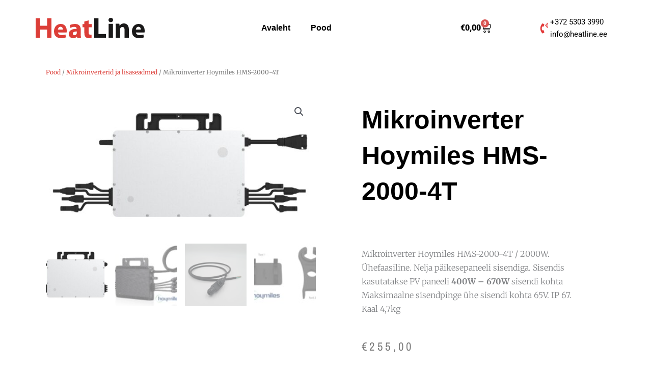

--- FILE ---
content_type: text/css
request_url: https://pood.heatline.ee/wp-content/uploads/elementor/css/post-29.css?ver=1764626402
body_size: 1991
content:
.elementor-29 .elementor-element.elementor-element-9aa58a4:not(.elementor-motion-effects-element-type-background), .elementor-29 .elementor-element.elementor-element-9aa58a4 > .elementor-motion-effects-container > .elementor-motion-effects-layer{background-color:#FFFFFF;}.elementor-29 .elementor-element.elementor-element-9aa58a4 > .elementor-container{max-width:1400px;min-height:110px;}.elementor-29 .elementor-element.elementor-element-9aa58a4{transition:background 0.3s, border 0.3s, border-radius 0.3s, box-shadow 0.3s;margin-top:0px;margin-bottom:0px;z-index:10;}.elementor-29 .elementor-element.elementor-element-9aa58a4 > .elementor-background-overlay{transition:background 0.3s, border-radius 0.3s, opacity 0.3s;}.elementor-bc-flex-widget .elementor-29 .elementor-element.elementor-element-38cb2a8.elementor-column .elementor-widget-wrap{align-items:center;}.elementor-29 .elementor-element.elementor-element-38cb2a8.elementor-column.elementor-element[data-element_type="column"] > .elementor-widget-wrap.elementor-element-populated{align-content:center;align-items:center;}.elementor-29 .elementor-element.elementor-element-38cb2a8 > .elementor-element-populated{padding:0px 0px 0px 0px;}.elementor-widget-theme-site-logo .widget-image-caption{color:var( --e-global-color-text );font-family:var( --e-global-typography-text-font-family ), Sans-serif;font-weight:var( --e-global-typography-text-font-weight );}.elementor-29 .elementor-element.elementor-element-d90506f img{width:100%;}.elementor-bc-flex-widget .elementor-29 .elementor-element.elementor-element-3bfdfdd.elementor-column .elementor-widget-wrap{align-items:center;}.elementor-29 .elementor-element.elementor-element-3bfdfdd.elementor-column.elementor-element[data-element_type="column"] > .elementor-widget-wrap.elementor-element-populated{align-content:center;align-items:center;}.elementor-29 .elementor-element.elementor-element-3bfdfdd > .elementor-element-populated{padding:0px 0px 0px 0px;}.elementor-widget-icon-list .elementor-icon-list-item:not(:last-child):after{border-color:var( --e-global-color-text );}.elementor-widget-icon-list .elementor-icon-list-icon i{color:var( --e-global-color-primary );}.elementor-widget-icon-list .elementor-icon-list-icon svg{fill:var( --e-global-color-primary );}.elementor-widget-icon-list .elementor-icon-list-item > .elementor-icon-list-text, .elementor-widget-icon-list .elementor-icon-list-item > a{font-family:var( --e-global-typography-text-font-family ), Sans-serif;font-weight:var( --e-global-typography-text-font-weight );}.elementor-widget-icon-list .elementor-icon-list-text{color:var( --e-global-color-secondary );}.elementor-29 .elementor-element.elementor-element-170ba53 .elementor-icon-list-icon i{color:var( --e-global-color-6f728e3 );transition:color 0.3s;}.elementor-29 .elementor-element.elementor-element-170ba53 .elementor-icon-list-icon svg{fill:var( --e-global-color-6f728e3 );transition:fill 0.3s;}.elementor-29 .elementor-element.elementor-element-170ba53{--e-icon-list-icon-size:14px;--icon-vertical-offset:0px;}.elementor-29 .elementor-element.elementor-element-170ba53 .elementor-icon-list-icon{padding-inline-end:4px;}.elementor-29 .elementor-element.elementor-element-170ba53 .elementor-icon-list-item > .elementor-icon-list-text, .elementor-29 .elementor-element.elementor-element-170ba53 .elementor-icon-list-item > a{font-family:"Roboto", Sans-serif;font-weight:400;}.elementor-29 .elementor-element.elementor-element-170ba53 .elementor-icon-list-text{transition:color 0.3s;}.elementor-bc-flex-widget .elementor-29 .elementor-element.elementor-element-de8b347.elementor-column .elementor-widget-wrap{align-items:center;}.elementor-29 .elementor-element.elementor-element-de8b347.elementor-column.elementor-element[data-element_type="column"] > .elementor-widget-wrap.elementor-element-populated{align-content:center;align-items:center;}.elementor-29 .elementor-element.elementor-element-de8b347.elementor-column > .elementor-widget-wrap{justify-content:space-between;}.elementor-29 .elementor-element.elementor-element-de8b347 > .elementor-element-populated{transition:background 0.3s, border 0.3s, border-radius 0.3s, box-shadow 0.3s;}.elementor-29 .elementor-element.elementor-element-de8b347 > .elementor-element-populated > .elementor-background-overlay{transition:background 0.3s, border-radius 0.3s, opacity 0.3s;}.elementor-29 .elementor-element.elementor-element-35a7e4c{width:auto;max-width:auto;}.elementor-widget-woocommerce-menu-cart .elementor-menu-cart__toggle .elementor-button{font-family:var( --e-global-typography-primary-font-family ), Sans-serif;font-weight:var( --e-global-typography-primary-font-weight );}.elementor-widget-woocommerce-menu-cart .elementor-menu-cart__product-name a{font-family:var( --e-global-typography-primary-font-family ), Sans-serif;font-weight:var( --e-global-typography-primary-font-weight );}.elementor-widget-woocommerce-menu-cart .elementor-menu-cart__product-price{font-family:var( --e-global-typography-primary-font-family ), Sans-serif;font-weight:var( --e-global-typography-primary-font-weight );}.elementor-widget-woocommerce-menu-cart .elementor-menu-cart__footer-buttons .elementor-button{font-family:var( --e-global-typography-primary-font-family ), Sans-serif;font-weight:var( --e-global-typography-primary-font-weight );}.elementor-widget-woocommerce-menu-cart .elementor-menu-cart__footer-buttons a.elementor-button--view-cart{font-family:var( --e-global-typography-primary-font-family ), Sans-serif;font-weight:var( --e-global-typography-primary-font-weight );}.elementor-widget-woocommerce-menu-cart .elementor-menu-cart__footer-buttons a.elementor-button--checkout{font-family:var( --e-global-typography-primary-font-family ), Sans-serif;font-weight:var( --e-global-typography-primary-font-weight );}.elementor-widget-woocommerce-menu-cart .woocommerce-mini-cart__empty-message{font-family:var( --e-global-typography-primary-font-family ), Sans-serif;font-weight:var( --e-global-typography-primary-font-weight );}.elementor-29 .elementor-element.elementor-element-fa2894a{width:auto;max-width:auto;--divider-style:solid;--subtotal-divider-style:solid;--elementor-remove-from-cart-button:none;--remove-from-cart-button:block;--toggle-button-icon-color:#000000;--toggle-icon-size:20px;--cart-border-style:none;--cart-close-button-color:#000000;--remove-item-button-color:var( --e-global-color-6f728e3 );--remove-item-button-hover-color:#8E1C17;--menu-cart-subtotal-color:#000000;--menu-cart-subtotal-text-align:center;--product-price-color:#000000;--cart-footer-layout:1fr;--products-max-height-sidecart:calc(100vh - 300px);--products-max-height-minicart:calc(100vh - 450px);--cart-footer-buttons-border-radius:25px;--view-cart-button-background-color:var( --e-global-color-6f728e3 );--view-cart-button-hover-background-color:#8E1C17;}.elementor-29 .elementor-element.elementor-element-fa2894a .elementor-menu-cart__subtotal{font-size:16px;}.elementor-29 .elementor-element.elementor-element-fa2894a .widget_shopping_cart_content{--subtotal-divider-left-width:0;--subtotal-divider-right-width:0;}.elementor-29 .elementor-element.elementor-element-fa2894a .elementor-menu-cart__product-name a{color:var( --e-global-color-6f728e3 );}.elementor-29 .elementor-element.elementor-element-fa2894a .elementor-menu-cart__product-name a:hover{color:#8E1C17;}.elementor-29 .elementor-element.elementor-element-fa2894a .elementor-menu-cart__product-price{font-weight:600;}.elementor-29 .elementor-element.elementor-element-fa2894a .elementor-menu-cart__product-price .product-quantity{color:#000000;font-weight:600;}.elementor-29 .elementor-element.elementor-element-fa2894a .elementor-menu-cart__footer-buttons .elementor-button{font-weight:600;}.elementor-29 .elementor-element.elementor-element-fa2894a .elementor-button--view-cart{border-style:solid;border-width:2px 2px 2px 2px;border-color:var( --e-global-color-6f728e3 );}.elementor-29 .elementor-element.elementor-element-fa2894a .elementor-menu-cart__footer-buttons a.elementor-button--view-cart{border-radius:0px 0px 0px 0px;}.elementor-widget-nav-menu .elementor-nav-menu .elementor-item{font-family:var( --e-global-typography-primary-font-family ), Sans-serif;font-weight:var( --e-global-typography-primary-font-weight );}.elementor-widget-nav-menu .elementor-nav-menu--main .elementor-item{color:var( --e-global-color-text );fill:var( --e-global-color-text );}.elementor-widget-nav-menu .elementor-nav-menu--main .elementor-item:hover,
					.elementor-widget-nav-menu .elementor-nav-menu--main .elementor-item.elementor-item-active,
					.elementor-widget-nav-menu .elementor-nav-menu--main .elementor-item.highlighted,
					.elementor-widget-nav-menu .elementor-nav-menu--main .elementor-item:focus{color:var( --e-global-color-accent );fill:var( --e-global-color-accent );}.elementor-widget-nav-menu .elementor-nav-menu--main:not(.e--pointer-framed) .elementor-item:before,
					.elementor-widget-nav-menu .elementor-nav-menu--main:not(.e--pointer-framed) .elementor-item:after{background-color:var( --e-global-color-accent );}.elementor-widget-nav-menu .e--pointer-framed .elementor-item:before,
					.elementor-widget-nav-menu .e--pointer-framed .elementor-item:after{border-color:var( --e-global-color-accent );}.elementor-widget-nav-menu{--e-nav-menu-divider-color:var( --e-global-color-text );}.elementor-widget-nav-menu .elementor-nav-menu--dropdown .elementor-item, .elementor-widget-nav-menu .elementor-nav-menu--dropdown  .elementor-sub-item{font-family:var( --e-global-typography-accent-font-family ), Sans-serif;font-weight:var( --e-global-typography-accent-font-weight );}.elementor-29 .elementor-element.elementor-element-a3766b9 .elementor-menu-toggle{margin-left:auto;background-color:#FFF7F100;border-width:0px;border-radius:0px;}.elementor-29 .elementor-element.elementor-element-a3766b9 .elementor-nav-menu .elementor-item{font-family:"Muli", Sans-serif;font-size:16px;font-weight:900;text-transform:capitalize;}.elementor-29 .elementor-element.elementor-element-a3766b9 .elementor-nav-menu--main .elementor-item{color:#000000;fill:#000000;}.elementor-29 .elementor-element.elementor-element-a3766b9 .elementor-nav-menu--main .elementor-item:hover,
					.elementor-29 .elementor-element.elementor-element-a3766b9 .elementor-nav-menu--main .elementor-item.elementor-item-active,
					.elementor-29 .elementor-element.elementor-element-a3766b9 .elementor-nav-menu--main .elementor-item.highlighted,
					.elementor-29 .elementor-element.elementor-element-a3766b9 .elementor-nav-menu--main .elementor-item:focus{color:#000000;fill:#000000;}.elementor-29 .elementor-element.elementor-element-a3766b9 .elementor-nav-menu--main:not(.e--pointer-framed) .elementor-item:before,
					.elementor-29 .elementor-element.elementor-element-a3766b9 .elementor-nav-menu--main:not(.e--pointer-framed) .elementor-item:after{background-color:#D52D2D;}.elementor-29 .elementor-element.elementor-element-a3766b9 .e--pointer-framed .elementor-item:before,
					.elementor-29 .elementor-element.elementor-element-a3766b9 .e--pointer-framed .elementor-item:after{border-color:#D52D2D;}.elementor-29 .elementor-element.elementor-element-a3766b9 .elementor-nav-menu--main .elementor-item.elementor-item-active{color:#011640;}.elementor-29 .elementor-element.elementor-element-a3766b9 .elementor-nav-menu--main:not(.e--pointer-framed) .elementor-item.elementor-item-active:before,
					.elementor-29 .elementor-element.elementor-element-a3766b9 .elementor-nav-menu--main:not(.e--pointer-framed) .elementor-item.elementor-item-active:after{background-color:#000000;}.elementor-29 .elementor-element.elementor-element-a3766b9 .e--pointer-framed .elementor-item.elementor-item-active:before,
					.elementor-29 .elementor-element.elementor-element-a3766b9 .e--pointer-framed .elementor-item.elementor-item-active:after{border-color:#000000;}.elementor-29 .elementor-element.elementor-element-a3766b9 .elementor-nav-menu--dropdown a, .elementor-29 .elementor-element.elementor-element-a3766b9 .elementor-menu-toggle{color:#848484;fill:#848484;}.elementor-29 .elementor-element.elementor-element-a3766b9 .elementor-nav-menu--dropdown{background-color:#FFFFFF;}.elementor-29 .elementor-element.elementor-element-a3766b9 .elementor-nav-menu--dropdown a:hover,
					.elementor-29 .elementor-element.elementor-element-a3766b9 .elementor-nav-menu--dropdown a:focus,
					.elementor-29 .elementor-element.elementor-element-a3766b9 .elementor-nav-menu--dropdown a.elementor-item-active,
					.elementor-29 .elementor-element.elementor-element-a3766b9 .elementor-nav-menu--dropdown a.highlighted,
					.elementor-29 .elementor-element.elementor-element-a3766b9 .elementor-menu-toggle:hover,
					.elementor-29 .elementor-element.elementor-element-a3766b9 .elementor-menu-toggle:focus{color:#FFFFFF;}.elementor-29 .elementor-element.elementor-element-a3766b9 .elementor-nav-menu--dropdown a:hover,
					.elementor-29 .elementor-element.elementor-element-a3766b9 .elementor-nav-menu--dropdown a:focus,
					.elementor-29 .elementor-element.elementor-element-a3766b9 .elementor-nav-menu--dropdown a.elementor-item-active,
					.elementor-29 .elementor-element.elementor-element-a3766b9 .elementor-nav-menu--dropdown a.highlighted{background-color:#DB5651;}.elementor-29 .elementor-element.elementor-element-a3766b9 .elementor-nav-menu--dropdown a.elementor-item-active{color:#FFFFFF;background-color:var( --e-global-color-6f728e3 );}.elementor-29 .elementor-element.elementor-element-a3766b9 .elementor-nav-menu--dropdown .elementor-item, .elementor-29 .elementor-element.elementor-element-a3766b9 .elementor-nav-menu--dropdown  .elementor-sub-item{font-family:"Muli", Sans-serif;font-weight:500;text-transform:uppercase;}.elementor-29 .elementor-element.elementor-element-a3766b9 .elementor-nav-menu--main .elementor-nav-menu--dropdown, .elementor-29 .elementor-element.elementor-element-a3766b9 .elementor-nav-menu__container.elementor-nav-menu--dropdown{box-shadow:0px 20px 30px 0px rgba(0, 0, 0, 0.1);}.elementor-29 .elementor-element.elementor-element-a3766b9 .elementor-nav-menu--dropdown li:not(:last-child){border-style:solid;border-color:rgba(132, 132, 132, 0.15);border-bottom-width:1px;}.elementor-29 .elementor-element.elementor-element-a3766b9 div.elementor-menu-toggle{color:#000000;}.elementor-29 .elementor-element.elementor-element-a3766b9 div.elementor-menu-toggle svg{fill:#000000;}.elementor-29 .elementor-element.elementor-element-a3766b9 div.elementor-menu-toggle:hover, .elementor-29 .elementor-element.elementor-element-a3766b9 div.elementor-menu-toggle:focus{color:#000000;}.elementor-29 .elementor-element.elementor-element-a3766b9 div.elementor-menu-toggle:hover svg, .elementor-29 .elementor-element.elementor-element-a3766b9 div.elementor-menu-toggle:focus svg{fill:#000000;}.elementor-29 .elementor-element.elementor-element-a3766b9{--nav-menu-icon-size:20px;}.elementor-29 .elementor-element.elementor-element-7717dbc4 > .elementor-container{max-width:1140px;min-height:110px;}.elementor-29 .elementor-element.elementor-element-7717dbc4{margin-top:0px;margin-bottom:0px;z-index:10;}.elementor-bc-flex-widget .elementor-29 .elementor-element.elementor-element-1be40710.elementor-column .elementor-widget-wrap{align-items:center;}.elementor-29 .elementor-element.elementor-element-1be40710.elementor-column.elementor-element[data-element_type="column"] > .elementor-widget-wrap.elementor-element-populated{align-content:center;align-items:center;}.elementor-29 .elementor-element.elementor-element-1be40710 > .elementor-element-populated{padding:0px 0px 0px 0px;}.elementor-29 .elementor-element.elementor-element-384e606{text-align:left;}.elementor-29 .elementor-element.elementor-element-384e606 img{width:100%;}.elementor-bc-flex-widget .elementor-29 .elementor-element.elementor-element-1fa74ac.elementor-column .elementor-widget-wrap{align-items:center;}.elementor-29 .elementor-element.elementor-element-1fa74ac.elementor-column.elementor-element[data-element_type="column"] > .elementor-widget-wrap.elementor-element-populated{align-content:center;align-items:center;}.elementor-29 .elementor-element.elementor-element-1fa74ac.elementor-column > .elementor-widget-wrap{justify-content:center;}.elementor-29 .elementor-element.elementor-element-70b62b75{width:auto;max-width:auto;--nav-menu-icon-size:20px;}.elementor-29 .elementor-element.elementor-element-70b62b75 .elementor-menu-toggle{margin-left:auto;background-color:#FFF7F1;border-width:0px;border-radius:0px;}.elementor-29 .elementor-element.elementor-element-70b62b75 .elementor-nav-menu .elementor-item{font-family:"Muli", Sans-serif;font-size:16px;font-weight:900;text-transform:capitalize;}.elementor-29 .elementor-element.elementor-element-70b62b75 .elementor-nav-menu--main .elementor-item{color:#000000;fill:#000000;}.elementor-29 .elementor-element.elementor-element-70b62b75 .elementor-nav-menu--main .elementor-item:hover,
					.elementor-29 .elementor-element.elementor-element-70b62b75 .elementor-nav-menu--main .elementor-item.elementor-item-active,
					.elementor-29 .elementor-element.elementor-element-70b62b75 .elementor-nav-menu--main .elementor-item.highlighted,
					.elementor-29 .elementor-element.elementor-element-70b62b75 .elementor-nav-menu--main .elementor-item:focus{color:#000000;fill:#000000;}.elementor-29 .elementor-element.elementor-element-70b62b75 .elementor-nav-menu--main:not(.e--pointer-framed) .elementor-item:before,
					.elementor-29 .elementor-element.elementor-element-70b62b75 .elementor-nav-menu--main:not(.e--pointer-framed) .elementor-item:after{background-color:#D52D2D;}.elementor-29 .elementor-element.elementor-element-70b62b75 .e--pointer-framed .elementor-item:before,
					.elementor-29 .elementor-element.elementor-element-70b62b75 .e--pointer-framed .elementor-item:after{border-color:#D52D2D;}.elementor-29 .elementor-element.elementor-element-70b62b75 .elementor-nav-menu--main .elementor-item.elementor-item-active{color:#011640;}.elementor-29 .elementor-element.elementor-element-70b62b75 .elementor-nav-menu--dropdown a, .elementor-29 .elementor-element.elementor-element-70b62b75 .elementor-menu-toggle{color:#848484;fill:#848484;}.elementor-29 .elementor-element.elementor-element-70b62b75 .elementor-nav-menu--dropdown{background-color:#FFF7F1;}.elementor-29 .elementor-element.elementor-element-70b62b75 .elementor-nav-menu--dropdown a:hover,
					.elementor-29 .elementor-element.elementor-element-70b62b75 .elementor-nav-menu--dropdown a:focus,
					.elementor-29 .elementor-element.elementor-element-70b62b75 .elementor-nav-menu--dropdown a.elementor-item-active,
					.elementor-29 .elementor-element.elementor-element-70b62b75 .elementor-nav-menu--dropdown a.highlighted,
					.elementor-29 .elementor-element.elementor-element-70b62b75 .elementor-menu-toggle:hover,
					.elementor-29 .elementor-element.elementor-element-70b62b75 .elementor-menu-toggle:focus{color:#011640;}.elementor-29 .elementor-element.elementor-element-70b62b75 .elementor-nav-menu--dropdown a:hover,
					.elementor-29 .elementor-element.elementor-element-70b62b75 .elementor-nav-menu--dropdown a:focus,
					.elementor-29 .elementor-element.elementor-element-70b62b75 .elementor-nav-menu--dropdown a.elementor-item-active,
					.elementor-29 .elementor-element.elementor-element-70b62b75 .elementor-nav-menu--dropdown a.highlighted{background-color:#FFF7F1;}.elementor-29 .elementor-element.elementor-element-70b62b75 .elementor-nav-menu--dropdown a.elementor-item-active{color:#011640;background-color:#FFF7F1;}.elementor-29 .elementor-element.elementor-element-70b62b75 .elementor-nav-menu--main .elementor-nav-menu--dropdown, .elementor-29 .elementor-element.elementor-element-70b62b75 .elementor-nav-menu__container.elementor-nav-menu--dropdown{box-shadow:0px 20px 30px 0px rgba(0, 0, 0, 0.1);}.elementor-29 .elementor-element.elementor-element-70b62b75 .elementor-nav-menu--dropdown li:not(:last-child){border-style:solid;border-color:rgba(132, 132, 132, 0.15);border-bottom-width:1px;}.elementor-29 .elementor-element.elementor-element-70b62b75 div.elementor-menu-toggle{color:#011640;}.elementor-29 .elementor-element.elementor-element-70b62b75 div.elementor-menu-toggle svg{fill:#011640;}.elementor-bc-flex-widget .elementor-29 .elementor-element.elementor-element-7577cee.elementor-column .elementor-widget-wrap{align-items:center;}.elementor-29 .elementor-element.elementor-element-7577cee.elementor-column.elementor-element[data-element_type="column"] > .elementor-widget-wrap.elementor-element-populated{align-content:center;align-items:center;}.elementor-29 .elementor-element.elementor-element-7577cee.elementor-column > .elementor-widget-wrap{justify-content:space-evenly;}.elementor-29 .elementor-element.elementor-element-7577cee > .elementor-element-populated{padding:0px 0px 0px 0px;}.elementor-29 .elementor-element.elementor-element-db932d0{width:auto;max-width:auto;--divider-style:solid;--subtotal-divider-style:solid;--elementor-remove-from-cart-button:none;--remove-from-cart-button:block;--toggle-button-text-color:#000000;--toggle-button-icon-color:#000000;--toggle-icon-size:20px;--cart-border-style:none;--cart-close-button-color:#000000;--remove-item-button-color:var( --e-global-color-6f728e3 );--remove-item-button-hover-color:#8E1C17;--menu-cart-subtotal-color:#000000;--menu-cart-subtotal-text-align:center;--product-price-color:#000000;--cart-footer-layout:1fr;--products-max-height-sidecart:calc(100vh - 300px);--products-max-height-minicart:calc(100vh - 450px);--cart-footer-buttons-border-radius:25px;--view-cart-button-background-color:var( --e-global-color-6f728e3 );--view-cart-button-hover-background-color:#8E1C17;--checkout-button-background-color:#8E1C17;--checkout-button-hover-background-color:var( --e-global-color-6f728e3 );--empty-message-color:#000000;--empty-message-alignment:center;}.elementor-29 .elementor-element.elementor-element-db932d0 .elementor-menu-cart__toggle .elementor-button{font-family:"Roboto", Sans-serif;font-size:16px;font-weight:900;gap:10px;}.elementor-29 .elementor-element.elementor-element-db932d0 .elementor-menu-cart__subtotal{font-size:16px;}.elementor-29 .elementor-element.elementor-element-db932d0 .widget_shopping_cart_content{--subtotal-divider-left-width:0;--subtotal-divider-right-width:0;}.elementor-29 .elementor-element.elementor-element-db932d0 .elementor-menu-cart__product-name a{color:var( --e-global-color-6f728e3 );}.elementor-29 .elementor-element.elementor-element-db932d0 .elementor-menu-cart__product-name a:hover{color:#8E1C17;}.elementor-29 .elementor-element.elementor-element-db932d0 .elementor-menu-cart__product-price{font-weight:600;}.elementor-29 .elementor-element.elementor-element-db932d0 .elementor-menu-cart__product-price .product-quantity{color:#000000;font-weight:600;}.elementor-29 .elementor-element.elementor-element-db932d0 .elementor-menu-cart__footer-buttons .elementor-button{font-weight:600;}.elementor-29 .elementor-element.elementor-element-db932d0 .elementor-menu-cart__footer-buttons a.elementor-button--view-cart{border-radius:25px 25px 25px 25px;}.elementor-29 .elementor-element.elementor-element-db932d0 .elementor-menu-cart__footer-buttons a.elementor-button--checkout{border-radius:25px 25px 25px 25px;}.elementor-29 .elementor-element.elementor-element-db932d0 .woocommerce-mini-cart__empty-message{font-family:"Roboto", Sans-serif;font-size:20px;font-weight:600;}.elementor-29 .elementor-element.elementor-element-4ce0072{width:auto;max-width:auto;}.elementor-29 .elementor-element.elementor-element-4ce0072 > .elementor-widget-container{margin:0px 0px 0px 0px;padding:0px 0px 0px 0px;}.elementor-bc-flex-widget .elementor-29 .elementor-element.elementor-element-bf714b7.elementor-column .elementor-widget-wrap{align-items:center;}.elementor-29 .elementor-element.elementor-element-bf714b7.elementor-column.elementor-element[data-element_type="column"] > .elementor-widget-wrap.elementor-element-populated{align-content:center;align-items:center;}.elementor-29 .elementor-element.elementor-element-bf714b7 > .elementor-element-populated{padding:0px 0px 0px 0px;}.elementor-widget-icon-box.elementor-view-stacked .elementor-icon{background-color:var( --e-global-color-primary );}.elementor-widget-icon-box.elementor-view-framed .elementor-icon, .elementor-widget-icon-box.elementor-view-default .elementor-icon{fill:var( --e-global-color-primary );color:var( --e-global-color-primary );border-color:var( --e-global-color-primary );}.elementor-widget-icon-box .elementor-icon-box-title, .elementor-widget-icon-box .elementor-icon-box-title a{font-family:var( --e-global-typography-primary-font-family ), Sans-serif;font-weight:var( --e-global-typography-primary-font-weight );}.elementor-widget-icon-box .elementor-icon-box-title{color:var( --e-global-color-primary );}.elementor-widget-icon-box:has(:hover) .elementor-icon-box-title,
					 .elementor-widget-icon-box:has(:focus) .elementor-icon-box-title{color:var( --e-global-color-primary );}.elementor-widget-icon-box .elementor-icon-box-description{font-family:var( --e-global-typography-text-font-family ), Sans-serif;font-weight:var( --e-global-typography-text-font-weight );color:var( --e-global-color-text );}.elementor-29 .elementor-element.elementor-element-249c221 .elementor-icon-box-wrapper{align-items:center;text-align:left;}.elementor-29 .elementor-element.elementor-element-249c221{--icon-box-icon-margin:13px;}.elementor-29 .elementor-element.elementor-element-249c221 .elementor-icon-box-title{margin-block-end:0px;color:#000000;}.elementor-29 .elementor-element.elementor-element-249c221.elementor-view-stacked .elementor-icon{background-color:#E33939;}.elementor-29 .elementor-element.elementor-element-249c221.elementor-view-framed .elementor-icon, .elementor-29 .elementor-element.elementor-element-249c221.elementor-view-default .elementor-icon{fill:#E33939;color:#E33939;border-color:#E33939;}.elementor-29 .elementor-element.elementor-element-249c221 .elementor-icon{font-size:21px;}.elementor-29 .elementor-element.elementor-element-249c221 .elementor-icon-box-title, .elementor-29 .elementor-element.elementor-element-249c221 .elementor-icon-box-title a{font-family:"Roboto", Sans-serif;font-size:16px;font-weight:400;}.elementor-29 .elementor-element.elementor-element-249c221 .elementor-icon-box-description{color:#000000;}.elementor-theme-builder-content-area{height:400px;}.elementor-location-header:before, .elementor-location-footer:before{content:"";display:table;clear:both;}@media(min-width:768px){.elementor-29 .elementor-element.elementor-element-1fa74ac{width:39.857%;}.elementor-29 .elementor-element.elementor-element-7577cee{width:21.895%;}.elementor-29 .elementor-element.elementor-element-bf714b7{width:13%;}}@media(max-width:1024px){.elementor-29 .elementor-element.elementor-element-9aa58a4{padding:0% 5% 0% 5%;z-index:99;}.elementor-29 .elementor-element.elementor-element-3bfdfdd.elementor-column > .elementor-widget-wrap{justify-content:center;}.elementor-29 .elementor-element.elementor-element-170ba53{width:auto;max-width:auto;}.elementor-29 .elementor-element.elementor-element-de8b347.elementor-column > .elementor-widget-wrap{justify-content:flex-end;}.elementor-29 .elementor-element.elementor-element-fa2894a .elementor-menu-cart__footer-buttons a.elementor-button--view-cart{border-radius:25px 25px 25px 25px;}.elementor-29 .elementor-element.elementor-element-a3766b9{width:auto;max-width:auto;}.elementor-29 .elementor-element.elementor-element-a3766b9 .elementor-nav-menu--dropdown a{padding-top:25px;padding-bottom:25px;}.elementor-29 .elementor-element.elementor-element-a3766b9 .elementor-nav-menu--main > .elementor-nav-menu > li > .elementor-nav-menu--dropdown, .elementor-29 .elementor-element.elementor-element-a3766b9 .elementor-nav-menu__container.elementor-nav-menu--dropdown{margin-top:20px !important;}.elementor-29 .elementor-element.elementor-element-7717dbc4{padding:0% 5% 0% 5%;}.elementor-29 .elementor-element.elementor-element-70b62b75 .elementor-nav-menu--dropdown a{padding-top:25px;padding-bottom:25px;}.elementor-29 .elementor-element.elementor-element-70b62b75 .elementor-nav-menu--main > .elementor-nav-menu > li > .elementor-nav-menu--dropdown, .elementor-29 .elementor-element.elementor-element-70b62b75 .elementor-nav-menu__container.elementor-nav-menu--dropdown{margin-top:20px !important;}}@media(max-width:767px){.elementor-29 .elementor-element.elementor-element-9aa58a4 > .elementor-container{min-height:86px;}.elementor-29 .elementor-element.elementor-element-9aa58a4{margin-top:0px;margin-bottom:-86px;padding:0px 10px 0px 10px;}.elementor-29 .elementor-element.elementor-element-38cb2a8{width:25%;}.elementor-29 .elementor-element.elementor-element-3bfdfdd{width:33%;}.elementor-bc-flex-widget .elementor-29 .elementor-element.elementor-element-3bfdfdd.elementor-column .elementor-widget-wrap{align-items:center;}.elementor-29 .elementor-element.elementor-element-3bfdfdd.elementor-column.elementor-element[data-element_type="column"] > .elementor-widget-wrap.elementor-element-populated{align-content:center;align-items:center;}.elementor-29 .elementor-element.elementor-element-3bfdfdd.elementor-column > .elementor-widget-wrap{justify-content:flex-end;}.elementor-29 .elementor-element.elementor-element-170ba53 .elementor-icon-list-item > .elementor-icon-list-text, .elementor-29 .elementor-element.elementor-element-170ba53 .elementor-icon-list-item > a{font-size:12px;}.elementor-29 .elementor-element.elementor-element-de8b347{width:42%;}.elementor-29 .elementor-element.elementor-element-de8b347.elementor-column > .elementor-widget-wrap{justify-content:flex-end;}.elementor-29 .elementor-element.elementor-element-35a7e4c > .elementor-widget-container{margin:0px 0px -17px -39px;}.elementor-29 .elementor-element.elementor-element-a3766b9 .elementor-nav-menu--main > .elementor-nav-menu > li > .elementor-nav-menu--dropdown, .elementor-29 .elementor-element.elementor-element-a3766b9 .elementor-nav-menu__container.elementor-nav-menu--dropdown{margin-top:12px !important;}.elementor-29 .elementor-element.elementor-element-7717dbc4 > .elementor-container{min-height:86px;}.elementor-29 .elementor-element.elementor-element-7717dbc4{margin-top:0px;margin-bottom:-86px;padding:0% 5% 0% 5%;}.elementor-29 .elementor-element.elementor-element-1be40710{width:30%;}.elementor-29 .elementor-element.elementor-element-1fa74ac{width:15%;}.elementor-bc-flex-widget .elementor-29 .elementor-element.elementor-element-1fa74ac.elementor-column .elementor-widget-wrap{align-items:center;}.elementor-29 .elementor-element.elementor-element-1fa74ac.elementor-column.elementor-element[data-element_type="column"] > .elementor-widget-wrap.elementor-element-populated{align-content:center;align-items:center;}.elementor-29 .elementor-element.elementor-element-70b62b75 .elementor-nav-menu--main > .elementor-nav-menu > li > .elementor-nav-menu--dropdown, .elementor-29 .elementor-element.elementor-element-70b62b75 .elementor-nav-menu__container.elementor-nav-menu--dropdown{margin-top:12px !important;}.elementor-29 .elementor-element.elementor-element-7577cee{width:55%;}.elementor-bc-flex-widget .elementor-29 .elementor-element.elementor-element-7577cee.elementor-column .elementor-widget-wrap{align-items:center;}.elementor-29 .elementor-element.elementor-element-7577cee.elementor-column.elementor-element[data-element_type="column"] > .elementor-widget-wrap.elementor-element-populated{align-content:center;align-items:center;}.elementor-29 .elementor-element.elementor-element-bf714b7{width:55%;}.elementor-bc-flex-widget .elementor-29 .elementor-element.elementor-element-bf714b7.elementor-column .elementor-widget-wrap{align-items:center;}.elementor-29 .elementor-element.elementor-element-bf714b7.elementor-column.elementor-element[data-element_type="column"] > .elementor-widget-wrap.elementor-element-populated{align-content:center;align-items:center;}}@media(max-width:1024px) and (min-width:768px){.elementor-29 .elementor-element.elementor-element-38cb2a8{width:15%;}.elementor-29 .elementor-element.elementor-element-3bfdfdd{width:35%;}.elementor-29 .elementor-element.elementor-element-de8b347{width:50%;}.elementor-29 .elementor-element.elementor-element-1be40710{width:15%;}.elementor-29 .elementor-element.elementor-element-1fa74ac{width:50%;}.elementor-29 .elementor-element.elementor-element-7577cee{width:35%;}.elementor-29 .elementor-element.elementor-element-bf714b7{width:35%;}}/* Start custom CSS for woocommerce-menu-cart, class: .elementor-element-db932d0 */#elementor-menu-cart__toggle_button {
    border: none;
}

.elementor-button--view-cart {
    background-color: var( --e-global-color-6f728e3 ) !important;
    border: 2px solid var( --e-global-color-6f728e3 ) !important;
}

.elementor-button--view-cart:hover {
    background-color: #8E1C17 !important;
    border: 2px solid #8E1C17 !important;
}

.elementor-button--checkout {
    background-color: #000 !important;
    border: 2px solid #000 !important;
}

.elementor-button--checkout:hover {
    background-color: transparent !important;
    color: #000 !important;
}/* End custom CSS */
/* Start custom CSS for wp-widget-polylang, class: .elementor-element-4ce0072 */ul {
  list-style-type: none;
}

nav[aria-label="Choose a language"] ul,
nav[aria-label="Выбрать язык"] ul {
    margin: 0;
}



@media (max-width:768px) {
    nav[aria-label="Choose a language"] ul,
    nav[aria-label="Выбрать язык"] ul{
   margin: 0 0 1.5em 3em;
    }
}/* End custom CSS */

--- FILE ---
content_type: text/css
request_url: https://pood.heatline.ee/wp-content/uploads/elementor/css/post-36.css?ver=1764626402
body_size: 73
content:
.elementor-36 .elementor-element.elementor-element-1e00dba0 > .elementor-container > .elementor-column > .elementor-widget-wrap{align-content:center;align-items:center;}.elementor-36 .elementor-element.elementor-element-1e00dba0:not(.elementor-motion-effects-element-type-background), .elementor-36 .elementor-element.elementor-element-1e00dba0 > .elementor-motion-effects-container > .elementor-motion-effects-layer{background-color:#232323;}.elementor-36 .elementor-element.elementor-element-1e00dba0{transition:background 0.3s, border 0.3s, border-radius 0.3s, box-shadow 0.3s;padding:50px 0px 50px 0px;}.elementor-36 .elementor-element.elementor-element-1e00dba0 > .elementor-background-overlay{transition:background 0.3s, border-radius 0.3s, opacity 0.3s;}.elementor-bc-flex-widget .elementor-36 .elementor-element.elementor-element-2015ac10.elementor-column .elementor-widget-wrap{align-items:space-between;}.elementor-36 .elementor-element.elementor-element-2015ac10.elementor-column.elementor-element[data-element_type="column"] > .elementor-widget-wrap.elementor-element-populated{align-content:space-between;align-items:space-between;}.elementor-widget-theme-site-logo .widget-image-caption{color:var( --e-global-color-text );font-family:var( --e-global-typography-text-font-family ), Sans-serif;font-weight:var( --e-global-typography-text-font-weight );}.elementor-36 .elementor-element.elementor-element-9929cbd img{width:100%;}.elementor-widget-image .widget-image-caption{color:var( --e-global-color-text );font-family:var( --e-global-typography-text-font-family ), Sans-serif;font-weight:var( --e-global-typography-text-font-weight );}.elementor-36 .elementor-element.elementor-element-24e3f06 img{width:30%;}.elementor-36 .elementor-element.elementor-element-3cf2e03e.elementor-column > .elementor-widget-wrap{justify-content:flex-end;}.elementor-36 .elementor-element.elementor-element-3cf2e03e > .elementor-element-populated{margin:0px 0px 0px 0px;--e-column-margin-right:0px;--e-column-margin-left:0px;padding:0px 0px 0px 0px;}.elementor-widget-nav-menu .elementor-nav-menu .elementor-item{font-family:var( --e-global-typography-primary-font-family ), Sans-serif;font-weight:var( --e-global-typography-primary-font-weight );}.elementor-widget-nav-menu .elementor-nav-menu--main .elementor-item{color:var( --e-global-color-text );fill:var( --e-global-color-text );}.elementor-widget-nav-menu .elementor-nav-menu--main .elementor-item:hover,
					.elementor-widget-nav-menu .elementor-nav-menu--main .elementor-item.elementor-item-active,
					.elementor-widget-nav-menu .elementor-nav-menu--main .elementor-item.highlighted,
					.elementor-widget-nav-menu .elementor-nav-menu--main .elementor-item:focus{color:var( --e-global-color-accent );fill:var( --e-global-color-accent );}.elementor-widget-nav-menu .elementor-nav-menu--main:not(.e--pointer-framed) .elementor-item:before,
					.elementor-widget-nav-menu .elementor-nav-menu--main:not(.e--pointer-framed) .elementor-item:after{background-color:var( --e-global-color-accent );}.elementor-widget-nav-menu .e--pointer-framed .elementor-item:before,
					.elementor-widget-nav-menu .e--pointer-framed .elementor-item:after{border-color:var( --e-global-color-accent );}.elementor-widget-nav-menu{--e-nav-menu-divider-color:var( --e-global-color-text );}.elementor-widget-nav-menu .elementor-nav-menu--dropdown .elementor-item, .elementor-widget-nav-menu .elementor-nav-menu--dropdown  .elementor-sub-item{font-family:var( --e-global-typography-accent-font-family ), Sans-serif;font-weight:var( --e-global-typography-accent-font-weight );}.elementor-36 .elementor-element.elementor-element-fc005fd .elementor-nav-menu .elementor-item{font-family:"Roboto", Sans-serif;font-weight:600;}.elementor-36 .elementor-element.elementor-element-fc005fd .elementor-nav-menu--main .elementor-item{color:#FFFFFF;fill:#FFFFFF;padding-left:0px;padding-right:0px;padding-top:6px;padding-bottom:6px;}.elementor-36 .elementor-element.elementor-element-fc005fd .elementor-nav-menu--main .elementor-item:hover,
					.elementor-36 .elementor-element.elementor-element-fc005fd .elementor-nav-menu--main .elementor-item.elementor-item-active,
					.elementor-36 .elementor-element.elementor-element-fc005fd .elementor-nav-menu--main .elementor-item.highlighted,
					.elementor-36 .elementor-element.elementor-element-fc005fd .elementor-nav-menu--main .elementor-item:focus{color:#FFFFFF;fill:#FFFFFF;}.elementor-36 .elementor-element.elementor-element-f2d0813.elementor-column > .elementor-widget-wrap{justify-content:flex-end;}.elementor-36 .elementor-element.elementor-element-f2d0813 > .elementor-element-populated{margin:0px 0px 0px 0px;--e-column-margin-right:0px;--e-column-margin-left:0px;padding:0px 0px 0px 0px;}.elementor-widget-text-editor{font-family:var( --e-global-typography-text-font-family ), Sans-serif;font-weight:var( --e-global-typography-text-font-weight );color:var( --e-global-color-text );}.elementor-widget-text-editor.elementor-drop-cap-view-stacked .elementor-drop-cap{background-color:var( --e-global-color-primary );}.elementor-widget-text-editor.elementor-drop-cap-view-framed .elementor-drop-cap, .elementor-widget-text-editor.elementor-drop-cap-view-default .elementor-drop-cap{color:var( --e-global-color-primary );border-color:var( --e-global-color-primary );}.elementor-36 .elementor-element.elementor-element-e3b38ff{text-align:center;font-family:"Roboto", Sans-serif;font-weight:400;color:#FFFFFF;}.elementor-36 .elementor-element.elementor-element-46981b5d > .elementor-container > .elementor-column > .elementor-widget-wrap{align-content:center;align-items:center;}.elementor-36 .elementor-element.elementor-element-46981b5d:not(.elementor-motion-effects-element-type-background), .elementor-36 .elementor-element.elementor-element-46981b5d > .elementor-motion-effects-container > .elementor-motion-effects-layer{background-color:#000000;}.elementor-36 .elementor-element.elementor-element-46981b5d{transition:background 0.3s, border 0.3s, border-radius 0.3s, box-shadow 0.3s;}.elementor-36 .elementor-element.elementor-element-46981b5d > .elementor-background-overlay{transition:background 0.3s, border-radius 0.3s, opacity 0.3s;}.elementor-widget-heading .elementor-heading-title{font-family:var( --e-global-typography-primary-font-family ), Sans-serif;font-weight:var( --e-global-typography-primary-font-weight );color:var( --e-global-color-primary );}.elementor-36 .elementor-element.elementor-element-598632d2{text-align:left;}.elementor-36 .elementor-element.elementor-element-598632d2 .elementor-heading-title{font-size:15px;font-weight:300;text-transform:uppercase;color:#686868;}.elementor-36 .elementor-element.elementor-element-af21c82 > .elementor-widget-container{margin:-23px 0px -17px 0px;padding:0px 0px 0px 0px;}.elementor-widget-icon.elementor-view-stacked .elementor-icon{background-color:var( --e-global-color-primary );}.elementor-widget-icon.elementor-view-framed .elementor-icon, .elementor-widget-icon.elementor-view-default .elementor-icon{color:var( --e-global-color-primary );border-color:var( --e-global-color-primary );}.elementor-widget-icon.elementor-view-framed .elementor-icon, .elementor-widget-icon.elementor-view-default .elementor-icon svg{fill:var( --e-global-color-primary );}.elementor-36 .elementor-element.elementor-element-75efb832 .elementor-icon-wrapper{text-align:right;}.elementor-36 .elementor-element.elementor-element-75efb832.elementor-view-stacked .elementor-icon{background-color:#ffffff;}.elementor-36 .elementor-element.elementor-element-75efb832.elementor-view-framed .elementor-icon, .elementor-36 .elementor-element.elementor-element-75efb832.elementor-view-default .elementor-icon{color:#ffffff;border-color:#ffffff;}.elementor-36 .elementor-element.elementor-element-75efb832.elementor-view-framed .elementor-icon, .elementor-36 .elementor-element.elementor-element-75efb832.elementor-view-default .elementor-icon svg{fill:#ffffff;}.elementor-36 .elementor-element.elementor-element-75efb832.elementor-view-stacked .elementor-icon:hover{background-color:#00ce1b;}.elementor-36 .elementor-element.elementor-element-75efb832.elementor-view-framed .elementor-icon:hover, .elementor-36 .elementor-element.elementor-element-75efb832.elementor-view-default .elementor-icon:hover{color:#00ce1b;border-color:#00ce1b;}.elementor-36 .elementor-element.elementor-element-75efb832.elementor-view-framed .elementor-icon:hover, .elementor-36 .elementor-element.elementor-element-75efb832.elementor-view-default .elementor-icon:hover svg{fill:#00ce1b;}.elementor-36 .elementor-element.elementor-element-75efb832 .elementor-icon{font-size:40px;}.elementor-36 .elementor-element.elementor-element-75efb832 .elementor-icon svg{height:40px;}.elementor-theme-builder-content-area{height:400px;}.elementor-location-header:before, .elementor-location-footer:before{content:"";display:table;clear:both;}@media(max-width:1024px) and (min-width:768px){.elementor-36 .elementor-element.elementor-element-36ae6a5{width:70%;}.elementor-36 .elementor-element.elementor-element-71007ef2{width:30%;}}@media(max-width:1024px){.elementor-36 .elementor-element.elementor-element-1e00dba0{padding:100px 25px 100px 25px;}.elementor-36 .elementor-element.elementor-element-46981b5d{padding:25px 25px 25px 25px;}}@media(max-width:767px){.elementor-36 .elementor-element.elementor-element-1e00dba0{padding:50px 20px 50px 20px;}.elementor-36 .elementor-element.elementor-element-fc005fd > .elementor-widget-container{padding:20px 0px 20px 0px;}.elementor-36 .elementor-element.elementor-element-fc005fd .elementor-nav-menu--main .elementor-item{padding-top:3px;padding-bottom:3px;}.elementor-36 .elementor-element.elementor-element-46981b5d{padding:25px 20px 25px 20px;}.elementor-36 .elementor-element.elementor-element-598632d2{text-align:center;}.elementor-36 .elementor-element.elementor-element-598632d2 .elementor-heading-title{line-height:20px;}.elementor-36 .elementor-element.elementor-element-75efb832 > .elementor-widget-container{padding:15px 0px 0px 0px;}.elementor-36 .elementor-element.elementor-element-75efb832 .elementor-icon-wrapper{text-align:center;}}

--- FILE ---
content_type: text/css
request_url: https://pood.heatline.ee/wp-content/uploads/elementor/css/post-65.css?ver=1764626402
body_size: 741
content:
.elementor-65 .elementor-element.elementor-element-7d3cfc41{margin-top:0%;margin-bottom:0%;}.elementor-65 .elementor-element.elementor-element-1c74151b > .elementor-element-populated{transition:background 0.3s, border 0.3s, border-radius 0.3s, box-shadow 0.3s;}.elementor-65 .elementor-element.elementor-element-1c74151b > .elementor-element-populated > .elementor-background-overlay{transition:background 0.3s, border-radius 0.3s, opacity 0.3s;}.elementor-65 .elementor-element.elementor-element-9d3039f .woocommerce-breadcrumb > a{color:var( --e-global-color-6f728e3 );}.elementor-65 .elementor-element.elementor-element-9d3039f .woocommerce-breadcrumb{font-family:"Merriweather", Sans-serif;font-size:12px;text-align:left;}.elementor-65 .elementor-element.elementor-element-9c723a > .elementor-element-populated{padding:70px 70px 70px 70px;}.elementor-widget-woocommerce-product-title .elementor-heading-title{font-family:var( --e-global-typography-primary-font-family ), Sans-serif;font-weight:var( --e-global-typography-primary-font-weight );color:var( --e-global-color-primary );}.elementor-65 .elementor-element.elementor-element-2a3b4076 .elementor-heading-title{font-family:"Muli", Sans-serif;font-size:50px;text-transform:capitalize;color:#000000;}.elementor-65 .elementor-element.elementor-element-14742999 > .elementor-widget-container{margin:30px 0px 0px 0px;}.elementor-65 .elementor-element.elementor-element-14742999{text-align:left;}.woocommerce .elementor-65 .elementor-element.elementor-element-14742999 .woocommerce-product-details__short-description{font-family:"Merriweather", Sans-serif;font-size:16px;font-weight:200;line-height:1.7em;}.woocommerce .elementor-widget-woocommerce-product-price .price{color:var( --e-global-color-primary );font-family:var( --e-global-typography-primary-font-family ), Sans-serif;font-weight:var( --e-global-typography-primary-font-weight );}.elementor-65 .elementor-element.elementor-element-4a5d372a > .elementor-widget-container{margin:0px 0px 0px 0px;}.elementor-65 .elementor-element.elementor-element-4a5d372a{text-align:left;}.woocommerce .elementor-65 .elementor-element.elementor-element-4a5d372a .price{color:#7a7a7a;font-family:"Archivo Narrow", Sans-serif;font-size:23px;font-weight:100;text-transform:none;letter-spacing:5.4px;}.woocommerce .elementor-65 .elementor-element.elementor-element-4a5d372a .price ins{color:#0c0c0c;font-size:23px;font-weight:200;}body:not(.rtl) .elementor-65 .elementor-element.elementor-element-4a5d372a:not(.elementor-product-price-block-yes) del{margin-right:0px;}body.rtl .elementor-65 .elementor-element.elementor-element-4a5d372a:not(.elementor-product-price-block-yes) del{margin-left:0px;}.elementor-65 .elementor-element.elementor-element-4a5d372a.elementor-product-price-block-yes del{margin-bottom:0px;}.elementor-widget-woocommerce-product-add-to-cart .added_to_cart{font-family:var( --e-global-typography-accent-font-family ), Sans-serif;font-weight:var( --e-global-typography-accent-font-weight );}.elementor-65 .elementor-element.elementor-element-1ee9cea3 .cart button, .elementor-65 .elementor-element.elementor-element-1ee9cea3 .cart .button{font-family:"Archivo Narrow", Sans-serif;border-style:solid;border-width:1px 1px 1px 1px;border-radius:0px 0px 0px 0px;padding:14px 035px 14px 35px;color:#ffffff;background-color:#E14040;border-color:#E14040;transition:all 0.2s;}.elementor-65 .elementor-element.elementor-element-1ee9cea3 .cart button:hover, .elementor-65 .elementor-element.elementor-element-1ee9cea3 .cart .button:hover{color:#000000;background-color:rgba(255,255,255,0.05);border-color:#E14040;}.elementor-65 .elementor-element.elementor-element-1ee9cea3{--button-spacing:0px;}.elementor-65 .elementor-element.elementor-element-1ee9cea3 .quantity .qty{border-radius:0px 0px 0px 0px;color:#000000;background-color:rgba(255,255,255,0.08);border-color:#8C0D0D;transition:all 0.2s;}.elementor-65 .elementor-element.elementor-element-1ee9cea3 .quantity .qty:focus{color:#000000;}.woocommerce .elementor-65 .elementor-element.elementor-element-1ee9cea3 form.cart .variations{margin-bottom:26px;}.elementor-widget-woocommerce-product-related.elementor-wc-products ul.products li.product .woocommerce-loop-product__title{color:var( --e-global-color-primary );}.elementor-widget-woocommerce-product-related.elementor-wc-products ul.products li.product .woocommerce-loop-category__title{color:var( --e-global-color-primary );}.elementor-widget-woocommerce-product-related.elementor-wc-products ul.products li.product .woocommerce-loop-product__title, .elementor-widget-woocommerce-product-related.elementor-wc-products ul.products li.product .woocommerce-loop-category__title{font-family:var( --e-global-typography-primary-font-family ), Sans-serif;font-weight:var( --e-global-typography-primary-font-weight );}.woocommerce .elementor-widget-woocommerce-product-related.elementor-wc-products .products > h2{color:var( --e-global-color-primary );font-family:var( --e-global-typography-primary-font-family ), Sans-serif;font-weight:var( --e-global-typography-primary-font-weight );}.elementor-widget-woocommerce-product-related.elementor-wc-products ul.products li.product .price{color:var( --e-global-color-primary );font-family:var( --e-global-typography-primary-font-family ), Sans-serif;font-weight:var( --e-global-typography-primary-font-weight );}.elementor-widget-woocommerce-product-related.elementor-wc-products ul.products li.product .price ins{color:var( --e-global-color-primary );}.elementor-widget-woocommerce-product-related.elementor-wc-products ul.products li.product .price ins .amount{color:var( --e-global-color-primary );}.elementor-widget-woocommerce-product-related.elementor-wc-products ul.products li.product .price del{color:var( --e-global-color-primary );}.elementor-widget-woocommerce-product-related.elementor-wc-products ul.products li.product .price del .amount{color:var( --e-global-color-primary );}.elementor-widget-woocommerce-product-related.elementor-wc-products ul.products li.product .price del {font-family:var( --e-global-typography-primary-font-family ), Sans-serif;font-weight:var( --e-global-typography-primary-font-weight );}.elementor-widget-woocommerce-product-related.elementor-wc-products ul.products li.product .button{font-family:var( --e-global-typography-accent-font-family ), Sans-serif;font-weight:var( --e-global-typography-accent-font-weight );}.elementor-widget-woocommerce-product-related.elementor-wc-products .added_to_cart{font-family:var( --e-global-typography-accent-font-family ), Sans-serif;font-weight:var( --e-global-typography-accent-font-weight );}.elementor-65 .elementor-element.elementor-element-64884ae.elementor-wc-products ul.products li.product{text-align:left;border-radius:0px;}.elementor-65 .elementor-element.elementor-element-64884ae.elementor-wc-products  ul.products{grid-column-gap:20px;grid-row-gap:40px;}.elementor-65 .elementor-element.elementor-element-64884ae.elementor-wc-products ul.products li.product .woocommerce-loop-product__title{color:#000000;}.elementor-65 .elementor-element.elementor-element-64884ae.elementor-wc-products ul.products li.product .woocommerce-loop-category__title{color:#000000;}.elementor-65 .elementor-element.elementor-element-64884ae.elementor-wc-products ul.products li.product .woocommerce-loop-product__title, .elementor-65 .elementor-element.elementor-element-64884ae.elementor-wc-products ul.products li.product .woocommerce-loop-category__title{font-family:"Muli", Sans-serif;}.woocommerce .elementor-65 .elementor-element.elementor-element-64884ae.elementor-wc-products .products > h2{color:#000000;font-family:"Muli", Sans-serif;font-size:15px;font-weight:900;text-transform:capitalize;text-align:left;}.elementor-65 .elementor-element.elementor-element-64884ae.elementor-wc-products ul.products li.product .star-rating{color:var( --e-global-color-6f728e3 );}.elementor-65 .elementor-element.elementor-element-64884ae.elementor-wc-products ul.products li.product .star-rating::before{color:var( --e-global-color-6f728e3 );}.elementor-65 .elementor-element.elementor-element-64884ae.elementor-wc-products ul.products li.product .price{color:var( --e-global-color-6f728e3 );font-family:"Muli", Sans-serif;}.elementor-65 .elementor-element.elementor-element-64884ae.elementor-wc-products ul.products li.product .price ins{color:var( --e-global-color-6f728e3 );}.elementor-65 .elementor-element.elementor-element-64884ae.elementor-wc-products ul.products li.product .price ins .amount{color:var( --e-global-color-6f728e3 );}.elementor-65 .elementor-element.elementor-element-64884ae.elementor-wc-products ul.products li.product .price del{color:var( --e-global-color-6f728e3 );}.elementor-65 .elementor-element.elementor-element-64884ae.elementor-wc-products ul.products li.product .price del .amount{color:var( --e-global-color-6f728e3 );}.elementor-65 .elementor-element.elementor-element-64884ae.elementor-wc-products ul.products li.product .button{background-color:var( --e-global-color-6f728e3 );border-color:var( --e-global-color-6f728e3 );font-family:"Muli", Sans-serif;border-style:solid;border-width:1px 1px 1px 1px;border-radius:0px 0px 0px 0px;margin-top:25px;}.elementor-65 .elementor-element.elementor-element-64884ae.elementor-wc-products ul.products li.product .button:hover{background-color:#BC332E;}.elementor-65 .elementor-element.elementor-element-64884ae.elementor-wc-products ul.products li.product span.onsale{display:block;}.elementor-widget-woocommerce-product-upsell.elementor-wc-products ul.products li.product .woocommerce-loop-product__title{color:var( --e-global-color-primary );}.elementor-widget-woocommerce-product-upsell.elementor-wc-products ul.products li.product .woocommerce-loop-category__title{color:var( --e-global-color-primary );}.elementor-widget-woocommerce-product-upsell.elementor-wc-products ul.products li.product .woocommerce-loop-product__title, .elementor-widget-woocommerce-product-upsell.elementor-wc-products ul.products li.product .woocommerce-loop-category__title{font-family:var( --e-global-typography-primary-font-family ), Sans-serif;font-weight:var( --e-global-typography-primary-font-weight );}.elementor-widget-woocommerce-product-upsell.elementor-wc-products .products > h2{color:var( --e-global-color-primary );font-family:var( --e-global-typography-primary-font-family ), Sans-serif;font-weight:var( --e-global-typography-primary-font-weight );}.elementor-widget-woocommerce-product-upsell.elementor-wc-products ul.products li.product .price{color:var( --e-global-color-primary );font-family:var( --e-global-typography-primary-font-family ), Sans-serif;font-weight:var( --e-global-typography-primary-font-weight );}.elementor-widget-woocommerce-product-upsell.elementor-wc-products ul.products li.product .price ins{color:var( --e-global-color-primary );}.elementor-widget-woocommerce-product-upsell.elementor-wc-products ul.products li.product .price ins .amount{color:var( --e-global-color-primary );}.elementor-widget-woocommerce-product-upsell.elementor-wc-products ul.products li.product .price del{color:var( --e-global-color-primary );}.elementor-widget-woocommerce-product-upsell.elementor-wc-products ul.products li.product .price del .amount{color:var( --e-global-color-primary );}.elementor-widget-woocommerce-product-upsell.elementor-wc-products ul.products li.product .price del {font-family:var( --e-global-typography-primary-font-family ), Sans-serif;font-weight:var( --e-global-typography-primary-font-weight );}.elementor-widget-woocommerce-product-upsell.elementor-wc-products ul.products li.product .button{font-family:var( --e-global-typography-accent-font-family ), Sans-serif;font-weight:var( --e-global-typography-accent-font-weight );}.elementor-widget-woocommerce-product-upsell.elementor-wc-products .added_to_cart{font-family:var( --e-global-typography-accent-font-family ), Sans-serif;font-weight:var( --e-global-typography-accent-font-weight );}.elementor-65 .elementor-element.elementor-element-4d885863.elementor-wc-products ul.products li.product{text-align:left;border-radius:0px;}.elementor-65 .elementor-element.elementor-element-4d885863 > .elementor-widget-container{margin:60px 0px 0px 0px;}.elementor-65 .elementor-element.elementor-element-4d885863.elementor-wc-products  ul.products{grid-column-gap:20px;grid-row-gap:40px;}.elementor-65 .elementor-element.elementor-element-4d885863.elementor-wc-products ul.products li.product .woocommerce-loop-product__title{color:#000000;}.elementor-65 .elementor-element.elementor-element-4d885863.elementor-wc-products ul.products li.product .woocommerce-loop-category__title{color:#000000;}.elementor-65 .elementor-element.elementor-element-4d885863.elementor-wc-products .products > h2{color:#000000;font-size:16px;font-weight:700;text-transform:capitalize;text-align:left;}.elementor-65 .elementor-element.elementor-element-4d885863.elementor-wc-products ul.products li.product .price{color:var( --e-global-color-6f728e3 );}.elementor-65 .elementor-element.elementor-element-4d885863.elementor-wc-products ul.products li.product .price ins{color:var( --e-global-color-6f728e3 );}.elementor-65 .elementor-element.elementor-element-4d885863.elementor-wc-products ul.products li.product .price ins .amount{color:var( --e-global-color-6f728e3 );}.elementor-65 .elementor-element.elementor-element-4d885863.elementor-wc-products ul.products li.product .price del{color:#898989;}.elementor-65 .elementor-element.elementor-element-4d885863.elementor-wc-products ul.products li.product .price del .amount{color:#898989;}.elementor-65 .elementor-element.elementor-element-4d885863.elementor-wc-products ul.products li.product .button{color:#FFFFFF;background-color:#DC3E38;border-color:var( --e-global-color-6f728e3 );border-style:solid;border-width:1px 1px 1px 1px;border-radius:0px 0px 0px 0px;margin-top:25px;}.elementor-65 .elementor-element.elementor-element-4d885863.elementor-wc-products ul.products li.product .button:hover{background-color:#B83632;}.elementor-65 .elementor-element.elementor-element-4d885863.elementor-wc-products ul.products li.product span.onsale{display:block;}.elementor-65 .elementor-element.elementor-element-90f4343 > .elementor-element-populated{padding:10px 70px 0px 70px;}.woocommerce .elementor-65 .elementor-element.elementor-element-6c23b0dc .woocommerce-tabs ul.wc-tabs li{background-color:#efefef;border-radius:4px 4px 0 0;}.woocommerce .elementor-65 .elementor-element.elementor-element-6c23b0dc .woocommerce-tabs .woocommerce-Tabs-panel, .woocommerce .elementor-65 .elementor-element.elementor-element-6c23b0dc .woocommerce-tabs ul.wc-tabs li.active{background-color:#f2f2f2;}.woocommerce .elementor-65 .elementor-element.elementor-element-6c23b0dc .woocommerce-tabs ul.wc-tabs li.active{border-bottom-color:#f2f2f2;}.woocommerce .elementor-65 .elementor-element.elementor-element-6c23b0dc .woocommerce-tabs ul.wc-tabs li a{font-family:"Muli", Sans-serif;}.woocommerce .elementor-65 .elementor-element.elementor-element-6c23b0dc .woocommerce-tabs .woocommerce-Tabs-panel{font-family:"Muli", Sans-serif;font-size:13px;font-weight:400;line-height:1.6em;border-radius:0px 0px 0px 0px;}.woocommerce .elementor-65 .elementor-element.elementor-element-6c23b0dc .woocommerce-Tabs-panel h2{color:#7a7a7a;}.woocommerce .elementor-65 .elementor-element.elementor-element-6c23b0dc .woocommerce-tabs .woocommerce-Tabs-panel h2{font-family:"Muli", Sans-serif;font-size:30px;font-weight:400;}.woocommerce .elementor-65 .elementor-element.elementor-element-6c23b0dc .woocommerce-tabs ul.wc-tabs{margin-left:0px;margin-right:0px;}@media(min-width:768px){.elementor-65 .elementor-element.elementor-element-761dc558{width:41.404%;}.elementor-65 .elementor-element.elementor-element-90f4343{width:58.596%;}}@media(max-width:1024px){.elementor-65 .elementor-element.elementor-element-7d3cfc41{margin-top:0px;margin-bottom:0px;}.elementor-65 .elementor-element.elementor-element-1c74151b > .elementor-element-populated{padding:30px 30px 30px 30px;}.elementor-65 .elementor-element.elementor-element-9c723a > .elementor-element-populated{padding:30px 30px 30px 30px;}.elementor-65 .elementor-element.elementor-element-37a4323b{margin-top:0px;margin-bottom:0px;padding:0px 0px 0px 0px;}.elementor-65 .elementor-element.elementor-element-761dc558 > .elementor-element-populated{padding:30px 30px 30px 30px;}.elementor-65 .elementor-element.elementor-element-64884ae.elementor-wc-products  ul.products{grid-column-gap:20px;grid-row-gap:40px;}.elementor-65 .elementor-element.elementor-element-4d885863.elementor-wc-products  ul.products{grid-column-gap:20px;grid-row-gap:40px;}.elementor-65 .elementor-element.elementor-element-90f4343 > .elementor-element-populated{padding:30px 30px 30px 30px;}}@media(max-width:767px){.elementor-65 .elementor-element.elementor-element-7d3cfc41{margin-top:74px;margin-bottom:0px;}.elementor-65 .elementor-element.elementor-element-1c74151b > .elementor-element-populated{margin:0px 0px 0px 0px;--e-column-margin-right:0px;--e-column-margin-left:0px;padding:0px 0px 0px 0px;}.elementor-65 .elementor-element.elementor-element-9d3039f > .elementor-widget-container{margin:20px 20px 0px 20px;}.elementor-65 .elementor-element.elementor-element-6ec0bd9f > .elementor-widget-container{margin:0px 0px 0px 0px;}.elementor-65 .elementor-element.elementor-element-9c723a > .elementor-element-populated{padding:20px 20px 20px 20px;}.elementor-65 .elementor-element.elementor-element-2a3b4076 .elementor-heading-title{font-size:30px;}.elementor-65 .elementor-element.elementor-element-761dc558 > .elementor-element-populated{padding:20px 20px 20px 20px;}.elementor-65 .elementor-element.elementor-element-64884ae.elementor-wc-products  ul.products{grid-column-gap:20px;grid-row-gap:40px;}.elementor-65 .elementor-element.elementor-element-4d885863.elementor-wc-products  ul.products{grid-column-gap:20px;grid-row-gap:40px;}.elementor-65 .elementor-element.elementor-element-90f4343 > .elementor-element-populated{padding:20px 20px 20px 20px;}}/* Start custom CSS for woocommerce-notices, class: .elementor-element-7b43492 */@media only screen and (max-width: 770px) {
.elementor-widget-woocommerce-notices .woocommerce-message {
    display: inline-flex!important;
}
}/* End custom CSS */
/* Start custom CSS for woocommerce-product-add-to-cart, class: .elementor-element-1ee9cea3 */.woocommerce form .form-row {
    padding: 0px 0px 21px 0px;
    margin: 0 0 -20px;
}
.elementor-widget-woocommerce-product-add-to-cart > div > div > form {
    display:inline-block!important;
}
.woocommerce div.product.elementor form.cart.variations_form .woocommerce-variation-add-to-cart, .woocommerce div.product.elementor form.cart:not(.grouped_form):not(.variations_form) {
    margin: 0;
    display: -webkit-box;
    display: -ms-flexbox;
    display: flex;
    -ms-flex-wrap: nowrap;
    flex-wrap: nowrap;
    padding-top: 26px;
    
}/* End custom CSS */

--- FILE ---
content_type: image/svg+xml
request_url: https://pood.heatline.ee/wp-content/uploads/2020/11/heatline-logo.svg
body_size: 1026
content:
<?xml version="1.0" encoding="UTF-8"?> <svg xmlns="http://www.w3.org/2000/svg" xmlns:xlink="http://www.w3.org/1999/xlink" width="214px" height="40px" viewBox="0 0 214 40"><!-- Generator: Sketch 52.6 (67491) - http://www.bohemiancoding.com/sketch --><title>Group 4</title><desc>Created with Sketch.</desc><g id="Page-1" stroke="none" stroke-width="1" fill="none" fill-rule="evenodd"><g id="Home" transform="translate(-230.000000, -34.000000)"><g id="header" transform="translate(230.000000, 34.000000)"><g id="logo"><g id="Group-4"><polygon id="Fill-206" fill="#DC3E38" points="8.49033812 1 8.49033812 15.6024015 22.5098563 15.6024015 22.5098563 1 31 1 31 39 22.5098563 39 22.5098563 23.1007411 8.49033812 23.1007411 8.49033812 39 0 39 0 1"></polygon><path d="M53.4192631,22.9805683 C53.4192631,20.9488851 52.5591172,17.5454192 48.7955114,17.5454192 C45.3547409,17.5454192 43.9567232,20.78434 43.7420611,22.9805683 L53.4192631,22.9805683 Z M43.7953991,28.6901504 C44.0106227,32.1492291 47.3976808,33.7960181 51.214999,33.7960181 C54.0108473,33.7960181 56.2690108,33.4115061 58.4732748,32.6432467 L59.5486443,38.2981715 C56.8602207,39.4509429 53.5809615,40 50.0322049,40 C41.1073498,40 36,34.729396 36,26.329568 C36,19.5214896 40.1397793,12 49.2792966,12 C57.774266,12 61,18.753039 61,25.3961901 C61,26.8235856 60.838863,28.086436 60.7314384,28.6901504 L43.7953991,28.6901504 Z" id="Fill-208" fill="#DC3E38"></path><path d="M80.6785347,26.7653566 C76.3826745,26.7653566 73.0536398,27.8043607 73.0536398,30.9763881 C73.0536398,33.1092211 74.449771,34.1482252 76.275021,34.1482252 C78.2619381,34.1482252 79.9800953,32.7812247 80.5170545,31.0860375 C80.624708,30.6482014 80.6785347,30.1561117 80.6785347,29.664022 L80.6785347,26.7653566 Z M88.571255,32.9451277 C88.571255,35.460401 88.677974,37.9214207 89,39.3982609 L81.6447996,39.3982609 L81.1612933,36.7183232 L81.0005607,36.7183232 C79.2820297,38.8513465 76.597047,40 73.4835062,40 C68.1675544,40 65,36.0623305 65,31.7964742 C65,24.8512513 71.1205495,21.5701456 80.409401,21.5701456 L80.409401,21.2421492 C80.409401,19.765309 79.6578824,17.7421254 75.6307822,17.7421254 C72.9463602,17.7421254 70.1004579,18.6714801 68.3823007,19.765309 L66.8790767,14.406195 C68.7045136,13.3671908 72.3017475,12 77.0807401,12 C85.8330063,12 88.571255,17.2500357 88.571255,23.5935195 L88.571255,32.9451277 Z" id="Fill-210" fill="#DC3E38"></path><path d="M103.925444,5 L103.925444,12.3217468 L110,12.3217468 L110,18.534255 L103.925444,18.534255 L103.925444,28.3515471 C103.925444,31.6244283 104.761728,33.1221417 107.269612,33.1221417 C108.440138,33.1221417 108.996885,33.066535 109.777301,32.900294 L109.83317,39.2788501 C108.774381,39.667325 106.711701,40 104.371423,40 C101.641229,40 99.3558504,39.0570024 97.9628189,37.6703094 C96.4019873,36.0617687 95.6215715,33.4550098 95.6215715,29.6274128 L95.6215715,18.534255 L92,18.534255 L92,12.3217468 L95.6215715,12.3217468 L95.6215715,7.27408384 L103.925444,5 Z" id="Fill-212" fill="#DC3E38"></path><path d="M143.224158,39 L151.72058,39 L151.72058,11.7945844 L143.224158,11.7945844 L143.224158,39 Z M152,4.22802435 C152,6.56474759 150.267248,8.45662969 147.416427,8.45662969 C144.733725,8.45662969 143,6.56474759 143,4.22802435 C143,1.8361075 144.788792,0 147.528506,0 C150.267248,0 151.94396,1.8361075 152,4.22802435 Z" id="Fill-216" fill="#1A1919"></path><polygon id="Fill-214" fill="#1A1919" points="115 1 123.323692 1 123.323692 31.7832873 138 31.7832873 138 39 115 39"></polygon><path d="M147.528298,0.096591078 C144.918699,0.096591078 143.096253,1.81108271 143.096253,4.26584837 C143.096253,6.68197759 144.913501,8.4356852 147.417415,8.4356852 C150.058971,8.4356852 151.903747,6.72119357 151.903747,4.26642791 C151.845803,1.7722531 150.087269,0.096591078 147.528298,0.096591078 Z M147.417415,8.53227628 C144.857675,8.53227628 143,6.73800042 143,4.26584837 C143,1.75409398 144.86191,0 147.528298,0 C150.143673,0 151.940901,1.71391209 152,4.26468927 L152,4.26584837 C152,6.77779594 150.115567,8.53227628 147.417415,8.53227628 Z M143.318018,38.9034089 L151.627503,38.9034089 L151.627503,11.8619639 L143.318018,11.8619639 L143.318018,38.9034089 Z M143.221766,39 L151.723755,39 L151.723755,11.7653728 L143.221766,11.7653728 L143.221766,39 Z" id="Fill-217" fill="#1A1919"></path><path d="M157.221812,20.3520468 C157.221812,16.9360624 157.11139,14.080117 157,11.6161793 L164.332956,11.6161793 L164.721853,15.4243665 L164.888938,15.4243665 C166.000126,13.6323587 168.722017,11 173.277388,11 C178.832559,11 183,14.7520468 183,22.8159844 L183,39 L174.554888,39 L174.554888,23.8241715 C174.554888,20.2959064 173.333083,17.8881092 170.277991,17.8881092 C167.94403,17.8881092 166.555334,19.5122807 165.944432,21.080117 C165.721652,21.6401559 165.665958,22.4237817 165.665958,23.2079922 L165.665958,39 L157.221812,39 L157.221812,20.3520468 Z" id="Fill-218" fill="#1A1919"></path><path d="M206.419263,22.9805683 C206.419263,20.9488851 205.558556,17.5454192 201.795137,17.5454192 C198.354179,17.5454192 196.956162,20.78434 196.7415,22.9805683 L206.419263,22.9805683 Z M196.795399,28.6901504 C197.010061,32.1492291 200.397119,33.7960181 204.214438,33.7960181 C207.010473,33.7960181 209.269011,33.4115061 211.472901,32.6432467 L212.54827,38.2981715 C209.860221,39.4509429 206.580962,40 203.032205,40 C194.10735,40 189,34.729396 189,26.329568 C189,19.5214896 193.139779,12 202.279297,12 C210.773892,12 214,18.753039 214,25.3961901 C214,26.8235856 213.838302,28.086436 213.731438,28.6901504 L196.795399,28.6901504 Z" id="Fill-220" fill="#1A1919"></path></g></g></g></g></g></svg> 